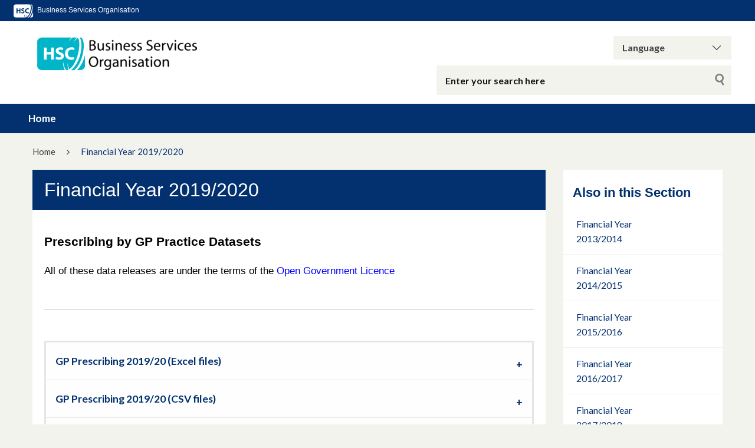

--- FILE ---
content_type: text/html; charset=UTF-8
request_url: https://gpdatasets.hscni.net/financial-year-2019-2020/
body_size: 51657
content:
<!DOCTYPE html>
<html class="no-js no-svg" lang="en-GB">
<head>
    <meta charset="UTF-8">
    <meta name="viewport" content="width=device-width, initial-scale=1">
    <link rel="profile" href="http://gmpg.org/xfn/11">
    <title>Financial Year 2019/2020 | GP Datasets</title>
    <link rel="apple-touch-icon" sizes="57x57"
          href="https://gpdatasets.hscni.net/wp-content/themes/websiteni-hsc/assets/favicons/apple-icon-57x57.png">
    <link rel="apple-touch-icon" sizes="60x60"
          href="https://gpdatasets.hscni.net/wp-content/themes/websiteni-hsc/assets/favicons/apple-icon-60x60.png">
    <link rel="apple-touch-icon" sizes="72x72"
          href="https://gpdatasets.hscni.net/wp-content/themes/websiteni-hsc/assets/favicons/apple-icon-72x72.png">
    <link rel="apple-touch-icon" sizes="76x76"
          href="https://gpdatasets.hscni.net/wp-content/themes/websiteni-hsc/assets/favicons/apple-icon-76x76.png">
    <link rel="apple-touch-icon" sizes="114x114"
          href="https://gpdatasets.hscni.net/wp-content/themes/websiteni-hsc/assets/favicons/apple-icon-114x114.png">
    <link rel="apple-touch-icon" sizes="120x120"
          href="https://gpdatasets.hscni.net/wp-content/themes/websiteni-hsc/assets/favicons/apple-icon-120x120.png">
    <link rel="apple-touch-icon" sizes="144x144"
          href="https://gpdatasets.hscni.net/wp-content/themes/websiteni-hsc/assets/favicons/apple-icon-144x144.png">
    <link rel="apple-touch-icon" sizes="152x152"
          href="https://gpdatasets.hscni.net/wp-content/themes/websiteni-hsc/assets/favicons/apple-icon-152x152.png">
    <link rel="apple-touch-icon" sizes="180x180"
          href="https://gpdatasets.hscni.net/wp-content/themes/websiteni-hsc/assets/favicons/apple-icon-180x180.png">
    <link rel="icon" type="image/png" sizes="192x192"
          href="https://gpdatasets.hscni.net/wp-content/themes/websiteni-hsc/assets/favicons/android-icon-192x192.png">
    <link rel="icon" type="image/png" sizes="32x32"
          href="https://gpdatasets.hscni.net/wp-content/themes/websiteni-hsc/assets/favicons/favicon-32x32.png">
    <link rel="icon" type="image/png" sizes="96x96"
          href="https://gpdatasets.hscni.net/wp-content/themes/websiteni-hsc/assets/favicons/favicon-96x96.png">
    <link rel="icon" type="image/png" sizes="16x16"
          href="https://gpdatasets.hscni.net/wp-content/themes/websiteni-hsc/assets/favicons/favicon-16x16.png">
    <link rel="manifest" href="https://gpdatasets.hscni.net/wp-content/themes/websiteni-hsc/assets/favicons/manifest.json">
    <meta name="msapplication-TileColor" content="#ffffff">
    <meta name="msapplication-TileImage"
          content="https://gpdatasets.hscni.net/wp-content/themes/websiteni-hsc/assets/favicons/ms-icon-144x144.png">
    <meta name="theme-color" content="#ffffff">
    <link type="text/css" rel="stylesheet"
          href="https://cdnjs.cloudflare.com/ajax/libs/font-awesome/4.7.0/css/font-awesome.min.css"/>


        
    <meta name='robots' content='max-image-preview:large' />
<link rel='dns-prefetch' href='//fonts.googleapis.com' />
<link rel="alternate" title="oEmbed (JSON)" type="application/json+oembed" href="https://gpdatasets.hscni.net/wp-json/oembed/1.0/embed?url=https%3A%2F%2Fgpdatasets.hscni.net%2Ffinancial-year-2019-2020%2F" />
<link rel="alternate" title="oEmbed (XML)" type="text/xml+oembed" href="https://gpdatasets.hscni.net/wp-json/oembed/1.0/embed?url=https%3A%2F%2Fgpdatasets.hscni.net%2Ffinancial-year-2019-2020%2F&#038;format=xml" />
<style id='wp-img-auto-sizes-contain-inline-css' type='text/css'>
img:is([sizes=auto i],[sizes^="auto," i]){contain-intrinsic-size:3000px 1500px}
/*# sourceURL=wp-img-auto-sizes-contain-inline-css */
</style>
<style id='wp-emoji-styles-inline-css' type='text/css'>

	img.wp-smiley, img.emoji {
		display: inline !important;
		border: none !important;
		box-shadow: none !important;
		height: 1em !important;
		width: 1em !important;
		margin: 0 0.07em !important;
		vertical-align: -0.1em !important;
		background: none !important;
		padding: 0 !important;
	}
/*# sourceURL=wp-emoji-styles-inline-css */
</style>
<style id='wp-block-library-inline-css' type='text/css'>
:root{--wp-block-synced-color:#7a00df;--wp-block-synced-color--rgb:122,0,223;--wp-bound-block-color:var(--wp-block-synced-color);--wp-editor-canvas-background:#ddd;--wp-admin-theme-color:#007cba;--wp-admin-theme-color--rgb:0,124,186;--wp-admin-theme-color-darker-10:#006ba1;--wp-admin-theme-color-darker-10--rgb:0,107,160.5;--wp-admin-theme-color-darker-20:#005a87;--wp-admin-theme-color-darker-20--rgb:0,90,135;--wp-admin-border-width-focus:2px}@media (min-resolution:192dpi){:root{--wp-admin-border-width-focus:1.5px}}.wp-element-button{cursor:pointer}:root .has-very-light-gray-background-color{background-color:#eee}:root .has-very-dark-gray-background-color{background-color:#313131}:root .has-very-light-gray-color{color:#eee}:root .has-very-dark-gray-color{color:#313131}:root .has-vivid-green-cyan-to-vivid-cyan-blue-gradient-background{background:linear-gradient(135deg,#00d084,#0693e3)}:root .has-purple-crush-gradient-background{background:linear-gradient(135deg,#34e2e4,#4721fb 50%,#ab1dfe)}:root .has-hazy-dawn-gradient-background{background:linear-gradient(135deg,#faaca8,#dad0ec)}:root .has-subdued-olive-gradient-background{background:linear-gradient(135deg,#fafae1,#67a671)}:root .has-atomic-cream-gradient-background{background:linear-gradient(135deg,#fdd79a,#004a59)}:root .has-nightshade-gradient-background{background:linear-gradient(135deg,#330968,#31cdcf)}:root .has-midnight-gradient-background{background:linear-gradient(135deg,#020381,#2874fc)}:root{--wp--preset--font-size--normal:16px;--wp--preset--font-size--huge:42px}.has-regular-font-size{font-size:1em}.has-larger-font-size{font-size:2.625em}.has-normal-font-size{font-size:var(--wp--preset--font-size--normal)}.has-huge-font-size{font-size:var(--wp--preset--font-size--huge)}.has-text-align-center{text-align:center}.has-text-align-left{text-align:left}.has-text-align-right{text-align:right}.has-fit-text{white-space:nowrap!important}#end-resizable-editor-section{display:none}.aligncenter{clear:both}.items-justified-left{justify-content:flex-start}.items-justified-center{justify-content:center}.items-justified-right{justify-content:flex-end}.items-justified-space-between{justify-content:space-between}.screen-reader-text{border:0;clip-path:inset(50%);height:1px;margin:-1px;overflow:hidden;padding:0;position:absolute;width:1px;word-wrap:normal!important}.screen-reader-text:focus{background-color:#ddd;clip-path:none;color:#444;display:block;font-size:1em;height:auto;left:5px;line-height:normal;padding:15px 23px 14px;text-decoration:none;top:5px;width:auto;z-index:100000}html :where(.has-border-color){border-style:solid}html :where([style*=border-top-color]){border-top-style:solid}html :where([style*=border-right-color]){border-right-style:solid}html :where([style*=border-bottom-color]){border-bottom-style:solid}html :where([style*=border-left-color]){border-left-style:solid}html :where([style*=border-width]){border-style:solid}html :where([style*=border-top-width]){border-top-style:solid}html :where([style*=border-right-width]){border-right-style:solid}html :where([style*=border-bottom-width]){border-bottom-style:solid}html :where([style*=border-left-width]){border-left-style:solid}html :where(img[class*=wp-image-]){height:auto;max-width:100%}:where(figure){margin:0 0 1em}html :where(.is-position-sticky){--wp-admin--admin-bar--position-offset:var(--wp-admin--admin-bar--height,0px)}@media screen and (max-width:600px){html :where(.is-position-sticky){--wp-admin--admin-bar--position-offset:0px}}

/*# sourceURL=wp-block-library-inline-css */
</style><style id='global-styles-inline-css' type='text/css'>
:root{--wp--preset--aspect-ratio--square: 1;--wp--preset--aspect-ratio--4-3: 4/3;--wp--preset--aspect-ratio--3-4: 3/4;--wp--preset--aspect-ratio--3-2: 3/2;--wp--preset--aspect-ratio--2-3: 2/3;--wp--preset--aspect-ratio--16-9: 16/9;--wp--preset--aspect-ratio--9-16: 9/16;--wp--preset--color--black: #000000;--wp--preset--color--cyan-bluish-gray: #abb8c3;--wp--preset--color--white: #ffffff;--wp--preset--color--pale-pink: #f78da7;--wp--preset--color--vivid-red: #cf2e2e;--wp--preset--color--luminous-vivid-orange: #ff6900;--wp--preset--color--luminous-vivid-amber: #fcb900;--wp--preset--color--light-green-cyan: #7bdcb5;--wp--preset--color--vivid-green-cyan: #00d084;--wp--preset--color--pale-cyan-blue: #8ed1fc;--wp--preset--color--vivid-cyan-blue: #0693e3;--wp--preset--color--vivid-purple: #9b51e0;--wp--preset--gradient--vivid-cyan-blue-to-vivid-purple: linear-gradient(135deg,rgb(6,147,227) 0%,rgb(155,81,224) 100%);--wp--preset--gradient--light-green-cyan-to-vivid-green-cyan: linear-gradient(135deg,rgb(122,220,180) 0%,rgb(0,208,130) 100%);--wp--preset--gradient--luminous-vivid-amber-to-luminous-vivid-orange: linear-gradient(135deg,rgb(252,185,0) 0%,rgb(255,105,0) 100%);--wp--preset--gradient--luminous-vivid-orange-to-vivid-red: linear-gradient(135deg,rgb(255,105,0) 0%,rgb(207,46,46) 100%);--wp--preset--gradient--very-light-gray-to-cyan-bluish-gray: linear-gradient(135deg,rgb(238,238,238) 0%,rgb(169,184,195) 100%);--wp--preset--gradient--cool-to-warm-spectrum: linear-gradient(135deg,rgb(74,234,220) 0%,rgb(151,120,209) 20%,rgb(207,42,186) 40%,rgb(238,44,130) 60%,rgb(251,105,98) 80%,rgb(254,248,76) 100%);--wp--preset--gradient--blush-light-purple: linear-gradient(135deg,rgb(255,206,236) 0%,rgb(152,150,240) 100%);--wp--preset--gradient--blush-bordeaux: linear-gradient(135deg,rgb(254,205,165) 0%,rgb(254,45,45) 50%,rgb(107,0,62) 100%);--wp--preset--gradient--luminous-dusk: linear-gradient(135deg,rgb(255,203,112) 0%,rgb(199,81,192) 50%,rgb(65,88,208) 100%);--wp--preset--gradient--pale-ocean: linear-gradient(135deg,rgb(255,245,203) 0%,rgb(182,227,212) 50%,rgb(51,167,181) 100%);--wp--preset--gradient--electric-grass: linear-gradient(135deg,rgb(202,248,128) 0%,rgb(113,206,126) 100%);--wp--preset--gradient--midnight: linear-gradient(135deg,rgb(2,3,129) 0%,rgb(40,116,252) 100%);--wp--preset--font-size--small: 13px;--wp--preset--font-size--medium: 20px;--wp--preset--font-size--large: 36px;--wp--preset--font-size--x-large: 42px;--wp--preset--spacing--20: 0.44rem;--wp--preset--spacing--30: 0.67rem;--wp--preset--spacing--40: 1rem;--wp--preset--spacing--50: 1.5rem;--wp--preset--spacing--60: 2.25rem;--wp--preset--spacing--70: 3.38rem;--wp--preset--spacing--80: 5.06rem;--wp--preset--shadow--natural: 6px 6px 9px rgba(0, 0, 0, 0.2);--wp--preset--shadow--deep: 12px 12px 50px rgba(0, 0, 0, 0.4);--wp--preset--shadow--sharp: 6px 6px 0px rgba(0, 0, 0, 0.2);--wp--preset--shadow--outlined: 6px 6px 0px -3px rgb(255, 255, 255), 6px 6px rgb(0, 0, 0);--wp--preset--shadow--crisp: 6px 6px 0px rgb(0, 0, 0);}:where(.is-layout-flex){gap: 0.5em;}:where(.is-layout-grid){gap: 0.5em;}body .is-layout-flex{display: flex;}.is-layout-flex{flex-wrap: wrap;align-items: center;}.is-layout-flex > :is(*, div){margin: 0;}body .is-layout-grid{display: grid;}.is-layout-grid > :is(*, div){margin: 0;}:where(.wp-block-columns.is-layout-flex){gap: 2em;}:where(.wp-block-columns.is-layout-grid){gap: 2em;}:where(.wp-block-post-template.is-layout-flex){gap: 1.25em;}:where(.wp-block-post-template.is-layout-grid){gap: 1.25em;}.has-black-color{color: var(--wp--preset--color--black) !important;}.has-cyan-bluish-gray-color{color: var(--wp--preset--color--cyan-bluish-gray) !important;}.has-white-color{color: var(--wp--preset--color--white) !important;}.has-pale-pink-color{color: var(--wp--preset--color--pale-pink) !important;}.has-vivid-red-color{color: var(--wp--preset--color--vivid-red) !important;}.has-luminous-vivid-orange-color{color: var(--wp--preset--color--luminous-vivid-orange) !important;}.has-luminous-vivid-amber-color{color: var(--wp--preset--color--luminous-vivid-amber) !important;}.has-light-green-cyan-color{color: var(--wp--preset--color--light-green-cyan) !important;}.has-vivid-green-cyan-color{color: var(--wp--preset--color--vivid-green-cyan) !important;}.has-pale-cyan-blue-color{color: var(--wp--preset--color--pale-cyan-blue) !important;}.has-vivid-cyan-blue-color{color: var(--wp--preset--color--vivid-cyan-blue) !important;}.has-vivid-purple-color{color: var(--wp--preset--color--vivid-purple) !important;}.has-black-background-color{background-color: var(--wp--preset--color--black) !important;}.has-cyan-bluish-gray-background-color{background-color: var(--wp--preset--color--cyan-bluish-gray) !important;}.has-white-background-color{background-color: var(--wp--preset--color--white) !important;}.has-pale-pink-background-color{background-color: var(--wp--preset--color--pale-pink) !important;}.has-vivid-red-background-color{background-color: var(--wp--preset--color--vivid-red) !important;}.has-luminous-vivid-orange-background-color{background-color: var(--wp--preset--color--luminous-vivid-orange) !important;}.has-luminous-vivid-amber-background-color{background-color: var(--wp--preset--color--luminous-vivid-amber) !important;}.has-light-green-cyan-background-color{background-color: var(--wp--preset--color--light-green-cyan) !important;}.has-vivid-green-cyan-background-color{background-color: var(--wp--preset--color--vivid-green-cyan) !important;}.has-pale-cyan-blue-background-color{background-color: var(--wp--preset--color--pale-cyan-blue) !important;}.has-vivid-cyan-blue-background-color{background-color: var(--wp--preset--color--vivid-cyan-blue) !important;}.has-vivid-purple-background-color{background-color: var(--wp--preset--color--vivid-purple) !important;}.has-black-border-color{border-color: var(--wp--preset--color--black) !important;}.has-cyan-bluish-gray-border-color{border-color: var(--wp--preset--color--cyan-bluish-gray) !important;}.has-white-border-color{border-color: var(--wp--preset--color--white) !important;}.has-pale-pink-border-color{border-color: var(--wp--preset--color--pale-pink) !important;}.has-vivid-red-border-color{border-color: var(--wp--preset--color--vivid-red) !important;}.has-luminous-vivid-orange-border-color{border-color: var(--wp--preset--color--luminous-vivid-orange) !important;}.has-luminous-vivid-amber-border-color{border-color: var(--wp--preset--color--luminous-vivid-amber) !important;}.has-light-green-cyan-border-color{border-color: var(--wp--preset--color--light-green-cyan) !important;}.has-vivid-green-cyan-border-color{border-color: var(--wp--preset--color--vivid-green-cyan) !important;}.has-pale-cyan-blue-border-color{border-color: var(--wp--preset--color--pale-cyan-blue) !important;}.has-vivid-cyan-blue-border-color{border-color: var(--wp--preset--color--vivid-cyan-blue) !important;}.has-vivid-purple-border-color{border-color: var(--wp--preset--color--vivid-purple) !important;}.has-vivid-cyan-blue-to-vivid-purple-gradient-background{background: var(--wp--preset--gradient--vivid-cyan-blue-to-vivid-purple) !important;}.has-light-green-cyan-to-vivid-green-cyan-gradient-background{background: var(--wp--preset--gradient--light-green-cyan-to-vivid-green-cyan) !important;}.has-luminous-vivid-amber-to-luminous-vivid-orange-gradient-background{background: var(--wp--preset--gradient--luminous-vivid-amber-to-luminous-vivid-orange) !important;}.has-luminous-vivid-orange-to-vivid-red-gradient-background{background: var(--wp--preset--gradient--luminous-vivid-orange-to-vivid-red) !important;}.has-very-light-gray-to-cyan-bluish-gray-gradient-background{background: var(--wp--preset--gradient--very-light-gray-to-cyan-bluish-gray) !important;}.has-cool-to-warm-spectrum-gradient-background{background: var(--wp--preset--gradient--cool-to-warm-spectrum) !important;}.has-blush-light-purple-gradient-background{background: var(--wp--preset--gradient--blush-light-purple) !important;}.has-blush-bordeaux-gradient-background{background: var(--wp--preset--gradient--blush-bordeaux) !important;}.has-luminous-dusk-gradient-background{background: var(--wp--preset--gradient--luminous-dusk) !important;}.has-pale-ocean-gradient-background{background: var(--wp--preset--gradient--pale-ocean) !important;}.has-electric-grass-gradient-background{background: var(--wp--preset--gradient--electric-grass) !important;}.has-midnight-gradient-background{background: var(--wp--preset--gradient--midnight) !important;}.has-small-font-size{font-size: var(--wp--preset--font-size--small) !important;}.has-medium-font-size{font-size: var(--wp--preset--font-size--medium) !important;}.has-large-font-size{font-size: var(--wp--preset--font-size--large) !important;}.has-x-large-font-size{font-size: var(--wp--preset--font-size--x-large) !important;}
/*# sourceURL=global-styles-inline-css */
</style>

<style id='classic-theme-styles-inline-css' type='text/css'>
/*! This file is auto-generated */
.wp-block-button__link{color:#fff;background-color:#32373c;border-radius:9999px;box-shadow:none;text-decoration:none;padding:calc(.667em + 2px) calc(1.333em + 2px);font-size:1.125em}.wp-block-file__button{background:#32373c;color:#fff;text-decoration:none}
/*# sourceURL=/wp-includes/css/classic-themes.min.css */
</style>
<link rel='stylesheet' id='dashicons-css' href='https://gpdatasets.hscni.net/wp-includes/css/dashicons.min.css?ver=6.9'  media='all' />
<link rel='stylesheet' id='foundationcss-css' href='https://gpdatasets.hscni.net/wp-content/themes/websiteni-hsc/assets/css/foundation.min.css?ver=20260128120959'  media='all' />
<link rel='stylesheet' id='fontawsome-style-css' href='https://gpdatasets.hscni.net/wp-content/themes/websiteni-hsc/assets/css/font-awesome.min.css?ver=20260128120959'  media='all' />
<link rel='stylesheet' id='bxslidercss-css' href='https://gpdatasets.hscni.net/wp-content/themes/websiteni-hsc/assets/css/jquery.bxslider.min.css?ver=20260128120959'  media='all' />
<link rel='stylesheet' id='animatecss-css' href='https://gpdatasets.hscni.net/wp-content/themes/websiteni-hsc/assets/css/animate.min.css?ver=20260128120959'  media='all' />
<link rel='stylesheet' id='hamburgerscss-css' href='https://gpdatasets.hscni.net/wp-content/themes/websiteni-hsc/assets/css/hamburgers.min.css?ver=20260128120959'  media='all' />
<link rel='stylesheet' id='fontscss-css' href='https://gpdatasets.hscni.net/wp-content/themes/websiteni-hsc/assets/fonts/fonts.css?ver=20260128120959'  media='all' />
<link rel='stylesheet' id='customcss-css' href='https://gpdatasets.hscni.net/wp-content/themes/websiteni-hsc/assets/css/custom.css?ver=20260128120959'  media='all' />
<link rel='stylesheet' id='LatoFamily-css' href='https://fonts.googleapis.com/css?family=Lato%3A100%2C100i%2C300%2C300i%2C400%2C400i%2C700%2C700i%2C900%2C900i&#038;ver=6.9'  media='all' />
<script  src="https://gpdatasets.hscni.net/wp-includes/js/jquery/jquery.min.js?ver=3.7.1" id="jquery-core-js"></script>
<script  src="https://gpdatasets.hscni.net/wp-includes/js/jquery/jquery-migrate.min.js?ver=3.4.1" id="jquery-migrate-js"></script>
<link rel="https://api.w.org/" href="https://gpdatasets.hscni.net/wp-json/" /><link rel="alternate" title="JSON" type="application/json" href="https://gpdatasets.hscni.net/wp-json/wp/v2/pages/339" /><link rel="EditURI" type="application/rsd+xml" title="RSD" href="https://gpdatasets.hscni.net/xmlrpc.php?rsd" />

<link rel="canonical" href="https://gpdatasets.hscni.net/financial-year-2019-2020/" />
<link rel='shortlink' href='https://gpdatasets.hscni.net/?p=339' />


<style>

@media screen and (max-width:400px) {

 .banner-text-h1 {
   font-size: 16px !important;
  }
  
  .banner-text-span {
    font-size:12px !important;
  }

.symcontent {
	max-width: 400px!important;
}

}

<--end of Media-->

body {
	margin: 0;
}

.symbanner {
	width: 100%
	background: #033170;
}

.symcontent {
	background: #033170;
	font-family: Arial, Helvetica, sans-serif;
}

.banner-img{
	align-items: center;
	width:40px;
	margin-left:20px;
	margin-top:3px;
	margin-bottom:3px
}

.banner-text-span a{
	color:#fff;
    font-size:12px;
	font-weight:400;
}

.banner-text-span a:hover{
	color:#fff;
	text-decoration: underline;
}


</style>


<div class="symbanner">
	<div class="symcontent">
		<span class="banner-text-span"><a href="https://bso.hscni.net"><img class="banner-img" src="/wp-content/plugins/BSO-Branding-TopRibbon/hsclogo.png" alt="HSC Logo" /> 
			Business Services Organisation</a></span>
	</div>
</div>

	

<!-- Google tag (gtag.js) -->
<script async src="https://www.googletagmanager.com/gtag/js?id=G-QX3RGCST5G"></script>
<script>
  window.dataLayer = window.dataLayer || [];
  function gtag(){dataLayer.push(arguments);}
  gtag('js', new Date());

  gtag('config', 'G-QX3RGCST5G');
</script>	
 <style> .ppw-ppf-input-container { background-color: !important; padding: px!important; border-radius: px!important; } .ppw-ppf-input-container div.ppw-ppf-headline { font-size: px!important; font-weight: !important; color: !important; } .ppw-ppf-input-container div.ppw-ppf-desc { font-size: px!important; font-weight: !important; color: !important; } .ppw-ppf-input-container label.ppw-pwd-label { font-size: px!important; font-weight: !important; color: !important; } div.ppwp-wrong-pw-error { font-size: px!important; font-weight: !important; color: #dc3232!important; background: !important; } .ppw-ppf-input-container input[type='submit'] { color: !important; background: !important; } .ppw-ppf-input-container input[type='submit']:hover { color: !important; background: !important; } .ppw-ppf-desc-below { font-size: px!important; font-weight: !important; color: !important; } </style>  <style> .ppw-form { background-color: !important; padding: px!important; border-radius: px!important; } .ppw-headline.ppw-pcp-pf-headline { font-size: px!important; font-weight: !important; color: !important; } .ppw-description.ppw-pcp-pf-desc { font-size: px!important; font-weight: !important; color: !important; } .ppw-pcp-pf-desc-above-btn { display: block; } .ppw-pcp-pf-desc-below-form { font-size: px!important; font-weight: !important; color: !important; } .ppw-input label.ppw-pcp-password-label { font-size: px!important; font-weight: !important; color: !important; } .ppw-form input[type='submit'] { color: !important; background: !important; } .ppw-form input[type='submit']:hover { color: !important; background: !important; } div.ppw-error.ppw-pcp-pf-error-msg { font-size: px!important; font-weight: !important; color: #dc3232!important; background: !important; } </style> <style id="wpfd_custom_css"></style>	
	
	
    <style type="text/css">
        html, body {
            background: #f3f3ee;
        }
		
        .maincolorback, .large-navigation ul li .children li:hover, .bx-wrapper .bx-pager.bx-default-pager a.active, h2.sectiontitle:before, #commentform .form-submit input[type=submit], .row.slidetitle, .button {
            background-color: #033170;
        }
		
		
	
				.slidecaptionbg
		{
			background-color:rgba(3,49,112,0.9);
		}

        .subcolorback, .large-navigation ul li .children, .bx-wrapper .bx-pager.bx-default-pager a:hover, .bx-pager.bx-default-pager a:focus, #commentform .form-submit input[type=submit]:hover, .button:focus, .button:hover {
            background-color: #00799e;
        }

         .bx-wrapper .bx-controls-auto .bx-start {
            background-color: #fff;
            -webkit-mask-image: url(https://gpdatasets.hscni.net/wp-content/themes/websiteni-hsc/assets/img/bx_play.svg);
            mask-image: url(https://gpdatasets.hscni.net/wp-content/themes/websiteni-hsc/assets/img/bx_play.svg);
        }
		
        .bx-wrapper .bx-controls-auto .bx-start.active {
            background-color: #033170;
        }

        .bx-wrapper .bx-controls-auto .bx-start:hover,
        .bx-wrapper .bx-controls-auto .bx-start:focus {
            background-color: #00799e;
        }

        .bx-wrapper .bx-controls-auto .bx-stop {
            background-color: #fff;
            -webkit-mask-image: url(https://gpdatasets.hscni.net/wp-content/themes/websiteni-hsc/assets/img/bx_pause.svg);
            mask-image: url(https://gpdatasets.hscni.net/wp-content/themes/websiteni-hsc/assets/img/bx_pause.svg);
        }

        .bx-wrapper .bx-controls-auto .bx-stop.active {
            background-color: #033170;
        }

        .bx-wrapper .bx-controls-auto .bx-stop:hover,
        .bx-wrapper .bx-controls-auto .bx-stop:focus {
            background-color: #00799e;
        }

        .maincolorback {
            color: #ffffff !important;
        }

        a.maincolortext {
            color: #033170;
        }
		
		  /* === MAIN HEADING STYLE #2 === */
		.pagetitlebarTwo h1:after {
		  background-color: #033170;
		}

        .subcolorback {
            color: #000000 !important;
        }

        .maincolorback a, .large-navigation ul li.current_page_item ul li a {
            color: #FFFFFF !important;
        }

        .subcolorback a, .large-navigation ul li.current_page_item a {
            color: #FFFFFF !important;
        }

        .maincolor, a.maincolor, a, .colorlist ul, .sidebarnav li.current_page_item a {
            color: #033170;
        }

        .subcolor, a.subcolor, a:hover {
            color: #00799e;
        }

        .maincolorsvg svg path {
            fill: #033170 !important;
        }

        .subcolorsvg svg path {
            fill: #00799e !important;
        }

	.pagetitlebarTwo h1 {
	   color: #000000 !important;
	}
  
        .mainbody h1, .mainbody h2, .mainbody h3, .mainbody h4, .mainbody h5, .mainbody h6 {
            color: #000000 ;
        }

        a.skip-acc {
            background-color: #033170;
            color: #ffffff !important;
        }
		
	

    </style>
</head>
<body class="wp-singular page-template-default page page-id-339 wp-theme-websiteni-hsc">
<div id="page" class="hfeed site">
    <a class="skip-acc" href="#primary">Skip to Main Content</a>
    <a class="skip-acc" href="https://gpdatasets.hscni.net/site-map/">Skip to Site Map</a>
    <a class="skip-acc" href="https://gpdatasets.hscni.net/accessibility/">Skip to Accessibility Statement</a>
    <header id="masthead" class="site-header">
        <div class="row">
            <div class="small-12 medium-7 medium-push-5 txtright columns cleartoprow">
                <div class="toprow cf maincolorback">
                    <!-- Custom code for Google Translate -->
                    <!-- GTranslate: https://gtranslate.io/ -->
<div class="gtranslatewidth styled-select">
	<label for="gtranslate_selector">Google Translate:</label>
	 <select onchange="doGTranslate(this);" class="notranslate" id="gtranslate_selector"><option value="">Language</option><option value="en|ar">Arabic</option><option value="en|bg">Bulgarian</option><option value="en|ca">Catalan</option><option value="en|hr">Croatian</option><option value="en|cs">Czech</option><option value="en|da">Danish</option><option value="en|nl">Dutch</option><option value="en|en">English</option><option value="en|et">Estonian</option><option value="en|tl">Filipino</option><option value="en|fi">Finnish</option><option value="en|fr">French</option><option value="en|gl">Galician</option><option value="en|de">German</option><option value="en|el">Greek</option><option value="en|hu">Hungarian</option><option value="en|ga">Irish</option><option value="en|it">Italian</option><option value="en|ckb">Kurdish</option><option value="en|lv">Latvian</option>
	 <option value="en|lt">Lithuanian</option>
	 <option value="en|zh-TW">Mandarin</option>
	 <option value="en|no">Norwegian</option><option value="en|pl">Polish</option><option value="en|pt">Portuguese</option><option value="en|ru">Russian</option><option value="en|sl">Slovenian</option><option value="en|es">Spanish</option>
	 
	 <option value="en|sv">Swedish</option>
	 <option value="en|ti">Tigrinya</option>
	 
	 <option value="en|tr">Turkish</option></select><style type="text/css">
	#goog-gt-tt {display:none !important;}
	.goog-te-banner-frame {display:none !important;}
	.goog-te-menu-value:hover {text-decoration:none !important;}
	.goog-text-highlight {background-color:transparent !important;box-shadow:none !important;}
	body {top:0 !important;}
	#google_translate_element2 {display:none!important;}
	</style>

	<div id="google_translate_element2"></div>
	<script type="text/javascript">
	function googleTranslateElementInit2() {new google.translate.TranslateElement({pageLanguage: 'en',autoDisplay: false}, 'google_translate_element2');}
	</script><script type="text/javascript" src="//translate.google.com/translate_a/element.js?cb=googleTranslateElementInit2"></script>


	<script type="text/javascript">
	function GTranslateGetCurrentLang() {var keyValue = document['cookie'].match('(^|;) ?googtrans=([^;]*)(;|$)');return keyValue ? keyValue[2].split('/')[2] : null;}
	function GTranslateFireEvent(element,event){try{if(document.createEventObject){var evt=document.createEventObject();element.fireEvent('on'+event,evt)}else{var evt=document.createEvent('HTMLEvents');evt.initEvent(event,true,true);element.dispatchEvent(evt)}}catch(e){}}
	function doGTranslate(lang_pair){if(lang_pair.value)lang_pair=lang_pair.value;if(lang_pair=='')return;var lang=lang_pair.split('|')[1];if(GTranslateGetCurrentLang() == null && lang == lang_pair.split('|')[0])return;var teCombo;var sel=document.getElementsByTagName('select');for(var i=0;i<sel.length;i++)if(/goog-te-combo/.test(sel[i].className)){teCombo=sel[i];break;}if(document.getElementById('google_translate_element2')==null||document.getElementById('google_translate_element2').innerHTML.length==0||teCombo.length==0||teCombo.innerHTML.length==0){setTimeout(function(){doGTranslate(lang_pair)},500)}else{teCombo.value=lang;GTranslateFireEvent(teCombo,'change');GTranslateFireEvent(teCombo,'change')}}
	</script>
</div>
                    <!-- Social Links -->
                                        <ul class="sociallinks maincolorsvg">
                                                                                                                                                                    </ul>
                </div>
                <div class="show-for-medium desksearch">
                                            
    <form role="search" method="get" class="search-form" action="https://gpdatasets.hscni.net">
     
	

  <label> <span class="screen-reader-text">Search for:</span>
            <input id="searchTxtBx" type="search" class="search-field"
                   placeholder="Enter your search here" value="" name="s"
                   title="Search for:"> </label>
        
        <input type="submit" class="search-submit maincolorback" value="Search">
    </form>                                    </div>
            </div>
			
			
            <!--<div class="small-8 medium-5 medium-pull-7 columns end mobheadpad">
                <a class="home-link" href="https://gpdatasets.hscni.net/"
                   title="GP Datasets" rel="home">
                    <img src="https://gpdatasets.hscni.net/wp-content/uploads/2022/11/bso_logo.gif" class="svg"
                         alt="HSC Business Services Organisation"/>
                </a>
            </div> -->
			
			<div class="small-8 medium-5 medium-pull-7 columns end mobheadpad">
	    <a class="home-link" href="https://gpdatasets.hscni.net/"
	       title="GP Datasets" rel="home">
	        <img src="https://gpdatasets.hscni.net/wp-content/uploads/2022/11/bso_logo.gif" class="svg" alt="HSC Business Services Organisation Logo"/>	    </a>
</div>
			
			
            <div class="show-for-small-only small-4 columns">
                <div class="searchhold">
                    <a class="search-overlay-trigger" tabindex="0">
                        <i class="fa fa-search"></i>
                    </a>
                    <div class="search-overlay">
                        <i class="fa fa-times-circle search-overlay-close-button"></i>
                        <div class="search-overlay-container">
                                                            
    <form role="search" method="get" class="search-form" action="https://gpdatasets.hscni.net">
     
	

  <label> <span class="screen-reader-text">Search for:</span>
            <input id="searchTxtBx" type="search" class="search-field"
                   placeholder="Enter your search here" value="" name="s"
                   title="Search for:"> </label>
        
        <input type="submit" class="search-submit maincolorback" value="Search">
    </form>                                                    </div>
                    </div>
                    <button title="Mobile Menu Toggle" class="hamburger hamburger--slider" type="button">
    <span class="screen-reader-text">Mobile Menu</span>
    <span class="hamburger-box">
                    <span class="hamburger-inner"></span>
                </span>
</button>
<div class="navigation-overlay">
    <div class="navigation-overlay-container">
        <nav>
            <div class="mobhead show-for-small-only small-12 columns align-justify">
                <a class="home-link" href="https://gpdatasets.hscni.net/"
                   title="GP Datasets" rel="home">
                    <img src="https://gpdatasets.hscni.net/wp-content/uploads/2022/11/bso_logo.gif" class="svg"
                         alt="HSC Business Services Organisation"/>
                </a>
                <button title="Mobile Menu Toggle" class="hamburger hamburger--slider" type="button">
                    <span class="screen-reader-text">Mobile Menu</span>
                    <span class="hamburger-box">
                        <span class="hamburger-inner"></span>
                    </span>
                </button>
            </div>
			            <div class="secondary-menu"><ul>
<li class="page_item page-item-7"><a href="https://gpdatasets.hscni.net/">Home</a></li>
</ul></div>
        </nav>
    </div>
</div>                </div>
            </div>
        </div>
        <!-- Original TwentyThirteen Theme -->
        <div id="navbar" class="navbar maincolorback show-for-medium ">
            <div class="row">
                <nav id="site-navigation" class="navigation main-navigation large-navigation-container">
                    <div class="large-navigation"><ul>
<li class="page_item page-item-7"><a href="https://gpdatasets.hscni.net/">Home</a></li>
</ul></div>
                </nav><!-- #site-navigation -->
            </div>
        </div><!-- #navbar -->
        <!-- end TwentyThirteen Theme -->
    </header><!-- #masthead -->
    <div id="main" class="site-main">    <div id="primary">
        <div id="content">
            <div class="row" style="display: flex; flex-wrap: wrap;">
                <div class="small-12 columns" style="order: 1;">
                                        <div class="breadcrumb"><a href="https://gpdatasets.hscni.net/" rel="v:url" property="v:title">Home</a> <i class="fa fa-angle-right"></i> <span class="current maincolor">Financial Year 2019/2020</span></div><!-- .breadcrumbs -->                </div>
                <div class="small-12 large-9 columns news-order-2">
                    					
                       
  


    <div class="pagetitlebar maincolorback"><h1>Financial Year 2019/2020</h1></div>
    






											  
                        <div class="whiteback mainbody">
                            <h3><span style="font-family: arial, helvetica, sans-serif;"><strong><span style="color: #000000;">Prescribing by GP Practice Datasets</span></strong></span></h3>
<p><span style="font-family: arial, helvetica, sans-serif;"><span style="color: #000000;">All of these data releases are under the terms of the</span> <span style="color: #0000ff;"><a style="color: #0000ff;" href="http://www.nationalarchives.gov.uk/doc/open-government-licence/version/2/">Open Government Licence</a></span></span></p>
                            
							                                                                    <hr/>
                                    <ul class="accordion" data-accordion data-allow-all-closed="true">
                                                                                    <li class="accordion-item "
                                                data-accordion-item>
                                                <a href="#"
                                                   class="accordion-title maincolor">GP Prescribing 2019/20 (Excel files)</a>
                                                <div class="accordion-content" data-tab-content>
                                                    <p><a href="https://gpdatasets.hscni.net/download/9/financial-year-2019-2020/327/gp-01-april-2019">April 2019</a><br />
<a href="https://gpdatasets.hscni.net/download/9/financial-year-2019-2020/329/gp-02-may-2019">May 2019</a><br />
<a href="https://gpdatasets.hscni.net/download/9/financial-year-2019-2020/307/gp-03-june-2019">June 2019</a><br />
<a href="https://gpdatasets.hscni.net/download/9/financial-year-2019-2020/309/gp-04-july-2019">July 2019</a><br />
<a href="https://gpdatasets.hscni.net/download/9/financial-year-2019-2020/311/gp-05-august-2019">August 2019</a><br />
<a href="https://gpdatasets.hscni.net/download/9/financial-year-2019-2020/313/gp-06-september-2019">September 2019</a><br />
<a href="https://gpdatasets.hscni.net/download/9/financial-year-2019-2020/315/gp-07-october-2019">October 2019</a><br />
<a href="https://gpdatasets.hscni.net/download/9/financial-year-2019-2020/317/gp-08-november-2019">November 2019</a><br />
<a href="https://gpdatasets.hscni.net/download/9/financial-year-2019-2020/319/gp-09-december-2019">December 2019</a><br />
<a href="https://gpdatasets.hscni.net/download/9/financial-year-2019-2020/321/gp-10-january-2020">January 2020</a><br />
<a href="https://gpdatasets.hscni.net/download/9/financial-year-2019-2020/706/gp-11-february-2020">February 2020</a><br />
<a href="https://gpdatasets.hscni.net/download/9/financial-year-2019-2020/325/gp-12-march-2020">March 2020</a></p>
                                                </div>
                                            </li>
                                                                                        <li class="accordion-item "
                                                data-accordion-item>
                                                <a href="#"
                                                   class="accordion-title maincolor">GP Prescribing 2019/20 (CSV files)</a>
                                                <div class="accordion-content" data-tab-content>
                                                    <p><a href="https://gpdatasets.hscni.net/download/9/financial-year-2019-2020/326/gp-prescribing-01-april-2019">April 2019</a><br />
<a href="https://gpdatasets.hscni.net/download/9/financial-year-2019-2020/328/gp-prescribing-02-may-2019">May 2019</a><br />
<a href="https://gpdatasets.hscni.net/download/9/financial-year-2019-2020/306/gp-prescribing-03-june-2019">June 2019</a><br />
<a href="https://gpdatasets.hscni.net/download/9/financial-year-2019-2020/308/gp-prescribing-04-july-2019">July 2019</a><br />
<a href="https://gpdatasets.hscni.net/download/9/financial-year-2019-2020/310/gp-prescribing-05-august-2019">August 2019</a><br />
<a href="https://gpdatasets.hscni.net/download/9/financial-year-2019-2020/312/gp-prescribing-06-september-2019">September 2019</a><br />
<a href="https://gpdatasets.hscni.net/download/9/financial-year-2019-2020/314/gp-prescribing-07-october-2019">October 2019</a><br />
<a href="https://gpdatasets.hscni.net/download/9/financial-year-2019-2020/316/gp-prescribing-08-november-2019">November 2019</a><br />
<a href="https://gpdatasets.hscni.net/download/9/financial-year-2019-2020/318/gp-prescribing-09-december-2019">December 2019</a><br />
<a href="https://gpdatasets.hscni.net/download/9/financial-year-2019-2020/320/gp-prescribing-10-january-2020">January 2020</a><br />
<a href="https://gpdatasets.hscni.net/download/9/financial-year-2019-2020/322/gp-prescribing-11-february-2020">February 2020</a><br />
<a href="https://gpdatasets.hscni.net/download/9/financial-year-2019-2020/324/gp-prescribing-12-march-2020">March 2020</a></p>
                                                </div>
                                            </li>
                                                                                        <li class="accordion-item "
                                                data-accordion-item>
                                                <a href="#"
                                                   class="accordion-title maincolor">Anonymised Contractor Dispensing Data</a>
                                                <div class="accordion-content" data-tab-content>
                                                    <p>Following on from a number of Freedom of Information requests for this data, it was decided that these would be published on a monthly basis, in line with the GP Prescribing Data.</p>
<p>Further information can be found in the user guidance below.</p>
<p><a href="https://gpdatasets.hscni.net/download/26/anon-contractor-disp-19-20/721/april-2019">April 2019</a><br />
<a href="https://gpdatasets.hscni.net/download/26/anon-contractor-disp-19-20/776/may-2019">May 2019</a><br />
<a href="https://gpdatasets.hscni.net/download/26/anon-contractor-disp-19-20/727/june-2019">June 2019</a><br />
<a href="https://gpdatasets.hscni.net/download/26/anon-contractor-disp-19-20/726/july-2019">July 2019</a><br />
<a href="https://gpdatasets.hscni.net/download/26/anon-contractor-disp-19-20/777/august-2019">August 2019</a><br />
<a href="https://gpdatasets.hscni.net/download/26/anon-contractor-disp-19-20/720/september-2019">September 2019</a><br />
<a href="https://gpdatasets.hscni.net/download/26/anon-contractor-disp-19-20/731/october-2019">October 2019</a><br />
<a href="https://gpdatasets.hscni.net/download/26/anon-contractor-disp-19-20/730/november-2019">November 2019</a><br />
<a href="https://gpdatasets.hscni.net/download/26/anon-contractor-disp-19-20/723/december-2019">December 2019</a><br />
<a href="https://gpdatasets.hscni.net/download/26/anon-contractor-disp-19-20/843/january-2020">January 2020</a><br />
<a href="https://gpdatasets.hscni.net/download/26/anon-contractor-disp-19-20/842/february-2020">February 2020</a><br />
<a href="https://gpdatasets.hscni.net/download/26/anon-contractor-disp-19-20/841/march-2020">March 2020</a></p>
<p><span style="color: #ff0000"><a style="color: #ff0000" href="https://gpdatasets.hscni.net/download/15/user-guidance/1043/user-guidance-anonymised-contractor-dispensing-2.pdf">User Guidance</a></span></p>
                                                </div>
                                            </li>
                                                                                </ul>
                                                                                            							
							
                        </div>
                                                            </div>
                                    <div class="small-12 large-3 sidebarcol columns news-order-1">
                        <!-- SIDEBAR -->
                        <h3 class="quicklinksmob">Also in this Section</h3>
<div class="sidemob">
    <div class="whiteback cf" id="sidemenu"><h3 class="maincolor mobhide">Also in this Section</h3><ul><li class="page_item page-item-181"><a href="https://gpdatasets.hscni.net/financial-year-2013-2014/">Financial Year 2013/2014</a></li>
<li class="page_item page-item-183"><a href="https://gpdatasets.hscni.net/financial-year-2014-2015/">Financial Year 2014/2015</a></li>
<li class="page_item page-item-331"><a href="https://gpdatasets.hscni.net/financial-year-2015-2016/">Financial Year 2015/2016</a></li>
<li class="page_item page-item-333"><a href="https://gpdatasets.hscni.net/financial-year-2016-2017/">Financial Year 2016/2017</a></li>
<li class="page_item page-item-335"><a href="https://gpdatasets.hscni.net/financial-year-2017-2018/">Financial Year 2017/2018</a></li>
<li class="page_item page-item-337"><a href="https://gpdatasets.hscni.net/financial-year-2018-2019/">Financial Year 2018/2019</a></li>
<li class="page_item page-item-339 current_page_item"><a href="https://gpdatasets.hscni.net/financial-year-2019-2020/" aria-current="page">Financial Year 2019/2020</a></li>
<li class="page_item page-item-341"><a href="https://gpdatasets.hscni.net/financial-year-2020-2021/">Financial Year 2020/2021</a></li>
<li class="page_item page-item-343"><a href="https://gpdatasets.hscni.net/financial-year-2021-2022/">Financial Year 2021/2022</a></li>
<li class="page_item page-item-345"><a href="https://gpdatasets.hscni.net/financial-year-2022-2023/">Financial Year 2022/2023</a></li>
<li class="page_item page-item-683"><a href="https://gpdatasets.hscni.net/financial-year-2023-2024/">Financial Year 2023/2024</a></li>
<li class="page_item page-item-1021"><a href="https://gpdatasets.hscni.net/financial-year-2024-25/">Financial Year 2024/2025</a></li>
<li class="page_item page-item-1120"><a href="https://gpdatasets.hscni.net/financial-year-2025-2026/">Financial Year 2025/2026</a></li>
</ul></div></div>                    </div>
                            </div>
        </div>
    </div>
		</div><!-- Close #main. -->
		
		
		<footer id="colophon" class="rowRemove? maincolorback">
			<div class="small-12 columns">
				<div class="footerpad maincolorback">
											<div class="row">
							<div class="small-12 large-8 columns end">
								<strong>HSC Business Services Organisation</strong>
								<p>FPS Information Unit, 2 Franklin Street, Belfast, BT2 8DQ</p>
							</div>
						</div>
																<div class="row">
														
								<div class="small-12 medium-4 hostelcols columns end">
									<div class="footer-hosp"><p>For enquiries relating to this data please contact: BSO_PrimaryCare.Statistics@hscni.net</p></div>
									<div class="footer-column-content">
                                        <a href="tel:"></a> 
									</div>
								</div>
								
								
													</div>
						

										<div class="row bordertop">
						<div class="small-12 columns">
													</div>
										</div>
				</div>
			</div>
		</footer><!-- Close #colophon. -->
	
	<div class="maincolorback">&nbsp;</div>
	</div><!-- Close #page. -->
		
	<script type="speculationrules">
{"prefetch":[{"source":"document","where":{"and":[{"href_matches":"/*"},{"not":{"href_matches":["/wp-*.php","/wp-admin/*","/wp-content/uploads/*","/wp-content/*","/wp-content/plugins/*","/wp-content/themes/websiteni-hsc/*","/*\\?(.+)"]}},{"not":{"selector_matches":"a[rel~=\"nofollow\"]"}},{"not":{"selector_matches":".no-prefetch, .no-prefetch a"}}]},"eagerness":"conservative"}]}
</script>
<script  src="https://gpdatasets.hscni.net/wp-content/themes/websiteni-hsc/assets/js/what-input.min.js?ver=6.9" id="whatinputjs-js"></script>
<script  src="https://gpdatasets.hscni.net/wp-content/themes/websiteni-hsc/assets/js/foundation.min.js?ver=6.9" id="foundationjs-js"></script>
<script  src="https://gpdatasets.hscni.net/wp-content/themes/websiteni-hsc/assets/js/wow.min.js?ver=6.9" id="wowjs-js"></script>
<script  src="https://gpdatasets.hscni.net/wp-content/themes/websiteni-hsc/assets/js/jquery.matchHeight.min.js?ver=6.9" id="matchheightjs-js"></script>
<script  src="https://gpdatasets.hscni.net/wp-content/themes/websiteni-hsc/assets/js/jquery.bxslider.min.js?ver=20260128120959" id="bxsliderjs-js"></script>
<script  src="https://gpdatasets.hscni.net/wp-content/themes/websiteni-hsc/assets/js/flowtype.js?ver=6.9" id="flowtypejs-js"></script>
<script  src="https://gpdatasets.hscni.net/wp-content/themes/websiteni-hsc/assets/js/functions.js?ver=20260128120959" id="functionsjs-js"></script>
<script id="wp-emoji-settings" type="application/json">
{"baseUrl":"https://s.w.org/images/core/emoji/17.0.2/72x72/","ext":".png","svgUrl":"https://s.w.org/images/core/emoji/17.0.2/svg/","svgExt":".svg","source":{"concatemoji":"https://gpdatasets.hscni.net/wp-includes/js/wp-emoji-release.min.js?ver=6.9"}}
</script>
<script type="module">
/* <![CDATA[ */
/*! This file is auto-generated */
const a=JSON.parse(document.getElementById("wp-emoji-settings").textContent),o=(window._wpemojiSettings=a,"wpEmojiSettingsSupports"),s=["flag","emoji"];function i(e){try{var t={supportTests:e,timestamp:(new Date).valueOf()};sessionStorage.setItem(o,JSON.stringify(t))}catch(e){}}function c(e,t,n){e.clearRect(0,0,e.canvas.width,e.canvas.height),e.fillText(t,0,0);t=new Uint32Array(e.getImageData(0,0,e.canvas.width,e.canvas.height).data);e.clearRect(0,0,e.canvas.width,e.canvas.height),e.fillText(n,0,0);const a=new Uint32Array(e.getImageData(0,0,e.canvas.width,e.canvas.height).data);return t.every((e,t)=>e===a[t])}function p(e,t){e.clearRect(0,0,e.canvas.width,e.canvas.height),e.fillText(t,0,0);var n=e.getImageData(16,16,1,1);for(let e=0;e<n.data.length;e++)if(0!==n.data[e])return!1;return!0}function u(e,t,n,a){switch(t){case"flag":return n(e,"\ud83c\udff3\ufe0f\u200d\u26a7\ufe0f","\ud83c\udff3\ufe0f\u200b\u26a7\ufe0f")?!1:!n(e,"\ud83c\udde8\ud83c\uddf6","\ud83c\udde8\u200b\ud83c\uddf6")&&!n(e,"\ud83c\udff4\udb40\udc67\udb40\udc62\udb40\udc65\udb40\udc6e\udb40\udc67\udb40\udc7f","\ud83c\udff4\u200b\udb40\udc67\u200b\udb40\udc62\u200b\udb40\udc65\u200b\udb40\udc6e\u200b\udb40\udc67\u200b\udb40\udc7f");case"emoji":return!a(e,"\ud83e\u1fac8")}return!1}function f(e,t,n,a){let r;const o=(r="undefined"!=typeof WorkerGlobalScope&&self instanceof WorkerGlobalScope?new OffscreenCanvas(300,150):document.createElement("canvas")).getContext("2d",{willReadFrequently:!0}),s=(o.textBaseline="top",o.font="600 32px Arial",{});return e.forEach(e=>{s[e]=t(o,e,n,a)}),s}function r(e){var t=document.createElement("script");t.src=e,t.defer=!0,document.head.appendChild(t)}a.supports={everything:!0,everythingExceptFlag:!0},new Promise(t=>{let n=function(){try{var e=JSON.parse(sessionStorage.getItem(o));if("object"==typeof e&&"number"==typeof e.timestamp&&(new Date).valueOf()<e.timestamp+604800&&"object"==typeof e.supportTests)return e.supportTests}catch(e){}return null}();if(!n){if("undefined"!=typeof Worker&&"undefined"!=typeof OffscreenCanvas&&"undefined"!=typeof URL&&URL.createObjectURL&&"undefined"!=typeof Blob)try{var e="postMessage("+f.toString()+"("+[JSON.stringify(s),u.toString(),c.toString(),p.toString()].join(",")+"));",a=new Blob([e],{type:"text/javascript"});const r=new Worker(URL.createObjectURL(a),{name:"wpTestEmojiSupports"});return void(r.onmessage=e=>{i(n=e.data),r.terminate(),t(n)})}catch(e){}i(n=f(s,u,c,p))}t(n)}).then(e=>{for(const n in e)a.supports[n]=e[n],a.supports.everything=a.supports.everything&&a.supports[n],"flag"!==n&&(a.supports.everythingExceptFlag=a.supports.everythingExceptFlag&&a.supports[n]);var t;a.supports.everythingExceptFlag=a.supports.everythingExceptFlag&&!a.supports.flag,a.supports.everything||((t=a.source||{}).concatemoji?r(t.concatemoji):t.wpemoji&&t.twemoji&&(r(t.twemoji),r(t.wpemoji)))});
//# sourceURL=https://gpdatasets.hscni.net/wp-includes/js/wp-emoji-loader.min.js
/* ]]> */
</script>
	

</body><!-- Close body. -->
</html><!-- Close html. -->